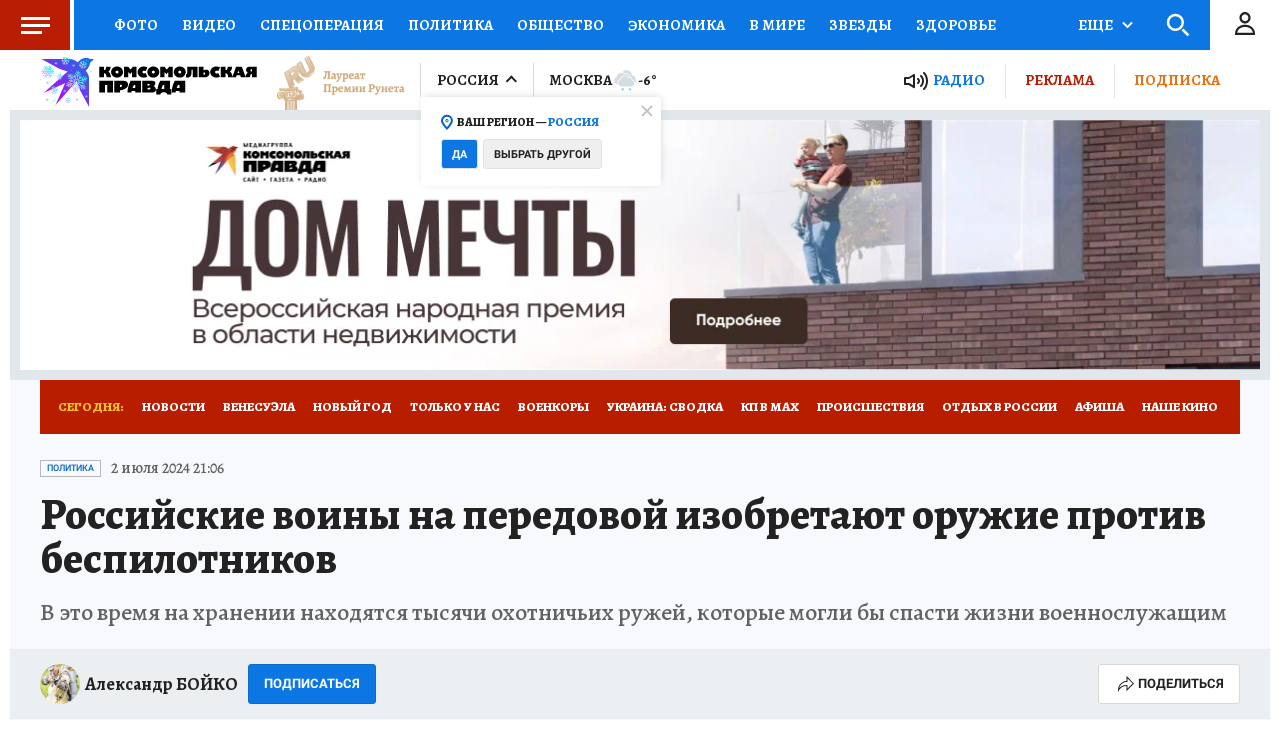

--- FILE ---
content_type: text/html
request_url: https://tns-counter.ru/nc01a**R%3Eundefined*kp_ru/ru/UTF-8/tmsec=kp_ru/317521118***
body_size: -71
content:
ED8B760F6966F4AEX1768354990:ED8B760F6966F4AEX1768354990

--- FILE ---
content_type: text/html; charset=UTF-8
request_url: https://tech.punchmedia.ru/sync/?pn=_pm_&pu=zccx30gg5xbglhakluyvf05w04onbdq4hbb&pt=30
body_size: 427
content:
{"pmg":{"pu":"KimTu1fmuieS"},"_pm_":{"pu":"zccx30gg5xbglhakluyvf05w04onbdq4hbb"}}